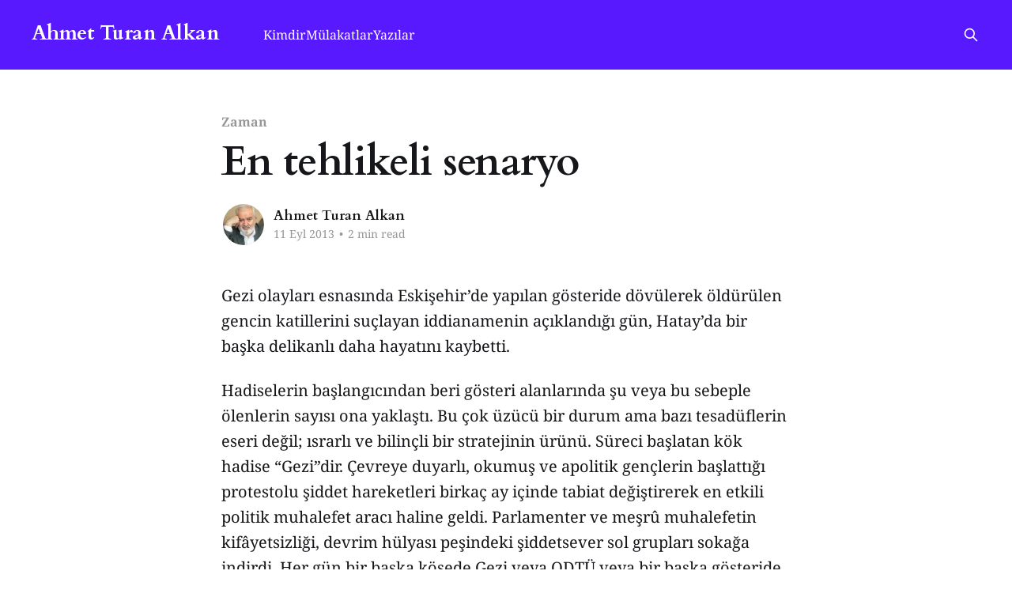

--- FILE ---
content_type: text/html; charset=utf-8
request_url: https://ahmetturanalkan.net/yazi/en-tehlikeli-senaryo/
body_size: 6367
content:
<!DOCTYPE html>
<html lang="tr">
<head>

    <title>En tehlikeli senaryo</title>
    <meta charset="utf-8" />
    <meta http-equiv="X-UA-Compatible" content="IE=edge" />
    <meta name="HandheldFriendly" content="True" />
    <meta name="viewport" content="width=device-width, initial-scale=1.0" />
    
    <link rel="preload" as="style" href="/assets/built/screen.css?v=5776fd3855" />
    <link rel="preload" as="script" href="/assets/built/casper.js?v=5776fd3855" />

    <link rel="stylesheet" type="text/css" href="/assets/built/screen.css?v=5776fd3855" />

    <link rel="canonical" href="https://ahmetturanalkan.net/yazi/en-tehlikeli-senaryo/">
    <meta name="referrer" content="no-referrer-when-downgrade">
    
    <meta property="og:site_name" content="Ahmet Turan Alkan">
    <meta property="og:type" content="article">
    <meta property="og:title" content="En tehlikeli senaryo">
    <meta property="og:description" content="Gezi olayları esnasında Eskişehir’de yapılan gösteride dövülerek öldürülen gencin katillerini suçlayan iddianamenin açıklandığı gün, Hatay’da bir başka delikanlı daha hayatını kaybetti.

Hadiselerin başlangıcından beri gösteri alanlarında şu veya bu sebeple ölenlerin sayısı ona yaklaştı. Bu çok üzücü bir durum ama bazı tesadüflerin eseri değil; ısrarlı ve bilinçli bir">
    <meta property="og:url" content="https://ahmetturanalkan.net/yazi/en-tehlikeli-senaryo/">
    <meta property="og:image" content="https://ahmetturanalkan.net/content/images/size/w1200/2024/02/1500x500.jpeg">
    <meta property="article:published_time" content="2013-09-10T21:00:00.000Z">
    <meta property="article:modified_time" content="2024-04-10T00:14:41.000Z">
    <meta property="article:tag" content="Zaman">
    <meta property="article:tag" content="Köşe Yazıları">
    
    <meta property="article:publisher" content="https://www.facebook.com/ahmetturanalkan">
    <meta name="twitter:card" content="summary_large_image">
    <meta name="twitter:title" content="En tehlikeli senaryo">
    <meta name="twitter:description" content="Gezi olayları esnasında Eskişehir’de yapılan gösteride dövülerek öldürülen gencin katillerini suçlayan iddianamenin açıklandığı gün, Hatay’da bir başka delikanlı daha hayatını kaybetti.

Hadiselerin başlangıcından beri gösteri alanlarında şu veya bu sebeple ölenlerin sayısı ona yaklaştı. Bu çok üzücü bir durum ama bazı tesadüflerin eseri değil; ısrarlı ve bilinçli bir">
    <meta name="twitter:url" content="https://ahmetturanalkan.net/yazi/en-tehlikeli-senaryo/">
    <meta name="twitter:image" content="https://ahmetturanalkan.net/content/images/size/w1200/2024/02/1500x500.jpeg">
    <meta name="twitter:label1" content="Written by">
    <meta name="twitter:data1" content="Ahmet Turan Alkan">
    <meta name="twitter:label2" content="Filed under">
    <meta name="twitter:data2" content="Zaman, Köşe Yazıları">
    <meta name="twitter:site" content="@ahmetturanalkan">
    <meta property="og:image:width" content="1200">
    <meta property="og:image:height" content="400">
    
    <script type="application/ld+json">
{
    "@context": "https://schema.org",
    "@type": "Article",
    "publisher": {
        "@type": "Organization",
        "name": "Ahmet Turan Alkan",
        "url": "https://ahmetturanalkan.net/",
        "logo": {
            "@type": "ImageObject",
            "url": "https://ahmetturanalkan.net/favicon.ico",
            "width": 48,
            "height": 48
        }
    },
    "author": {
        "@type": "Person",
        "name": "Ahmet Turan Alkan",
        "image": {
            "@type": "ImageObject",
            "url": "https://ghost-images.triofan.com/ahmetturanalkannet/2024/02/image.jpeg",
            "width": 246,
            "height": 246
        },
        "url": "https://ahmetturanalkan.net/author/admin/",
        "sameAs": []
    },
    "headline": "En tehlikeli senaryo",
    "url": "https://ahmetturanalkan.net/yazi/en-tehlikeli-senaryo/",
    "datePublished": "2013-09-10T21:00:00.000Z",
    "dateModified": "2024-04-10T00:14:41.000Z",
    "keywords": "Zaman, Köşe Yazıları",
    "description": "Gezi olayları esnasında Eskişehir’de yapılan gösteride dövülerek öldürülen gencin katillerini suçlayan iddianamenin açıklandığı gün, Hatay’da bir başka delikanlı daha hayatını kaybetti.\n\nHadiselerin başlangıcından beri gösteri alanlarında şu veya bu sebeple ölenlerin sayısı ona yaklaştı. Bu çok üzücü bir durum ama bazı tesadüflerin eseri değil; ısrarlı ve bilinçli bir stratejinin ürünü. Süreci başlatan kök hadise “Gezi”dir. Çevreye duyarlı, okumuş ve apolitik gençlerin başlattığı protestolu şidd",
    "mainEntityOfPage": "https://ahmetturanalkan.net/yazi/en-tehlikeli-senaryo/"
}
    </script>

    <meta name="generator" content="Ghost 6.13">
    <link rel="alternate" type="application/rss+xml" title="Ahmet Turan Alkan" href="https://ahmetturanalkan.net/rss/">
    
    <script defer src="https://cdn.jsdelivr.net/ghost/sodo-search@~1.8/umd/sodo-search.min.js" data-key="63f66939aad514f75f5e1b118d" data-styles="https://cdn.jsdelivr.net/ghost/sodo-search@~1.8/umd/main.css" data-sodo-search="https://ahmetturanalkan.net/" data-locale="tr" crossorigin="anonymous"></script>
    
    <link href="https://ahmetturanalkan.net/webmentions/receive/" rel="webmention">
    <script defer src="/public/cards.min.js?v=5776fd3855"></script>
    <link rel="stylesheet" type="text/css" href="/public/cards.min.css?v=5776fd3855">
    <script defer src="/public/ghost-stats.min.js?v=5776fd3855" data-stringify-payload="false" data-datasource="analytics_events" data-storage="localStorage" data-host="https://ahmetturanalkan.net/.ghost/analytics/api/v1/page_hit"  tb_site_uuid="918c26cd-7ff0-4c2a-9c79-dc8d9a289467" tb_post_uuid="580447ef-da08-4c79-9a27-d37a960bba21" tb_post_type="post" tb_member_uuid="undefined" tb_member_status="undefined"></script><style>:root {--ghost-accent-color: #5819ff;}</style>
    <link rel="preconnect" href="https://fonts.bunny.net"><link rel="stylesheet" href="https://fonts.bunny.net/css?family=cardo:400,700|noto-serif:400,700"><style>:root {--gh-font-heading: Cardo;--gh-font-body: Noto Serif;}</style>

</head>
<body class="post-template tag-zaman tag-yazi tag-hash-imported gh-font-heading-cardo gh-font-body-noto-serif is-head-left-logo has-cover">
<div class="viewport">

    <header id="gh-head" class="gh-head outer">
        <div class="gh-head-inner inner">
            <div class="gh-head-brand">
                <a class="gh-head-logo no-image" href="https://ahmetturanalkan.net">
                        Ahmet Turan Alkan
                </a>
                <button class="gh-search gh-icon-btn" aria-label="Search this site" data-ghost-search><svg xmlns="http://www.w3.org/2000/svg" fill="none" viewBox="0 0 24 24" stroke="currentColor" stroke-width="2" width="20" height="20"><path stroke-linecap="round" stroke-linejoin="round" d="M21 21l-6-6m2-5a7 7 0 11-14 0 7 7 0 0114 0z"></path></svg></button>
                <button class="gh-burger" aria-label="Main Menu"></button>
            </div>

            <nav class="gh-head-menu">
                <ul class="nav">
    <li class="nav-kimdir"><a href="https://ahmetturanalkan.net/kimdir/">Kimdir</a></li>
    <li class="nav-mulakatlar"><a href="https://ahmetturanalkan.net/mulakat/">Mülakatlar</a></li>
    <li class="nav-yazilar nav-current-parent"><a href="https://ahmetturanalkan.net/yazi/">Yazılar</a></li>
</ul>

            </nav>

            <div class="gh-head-actions">
                        <button class="gh-search gh-icon-btn" aria-label="Search this site" data-ghost-search><svg xmlns="http://www.w3.org/2000/svg" fill="none" viewBox="0 0 24 24" stroke="currentColor" stroke-width="2" width="20" height="20"><path stroke-linecap="round" stroke-linejoin="round" d="M21 21l-6-6m2-5a7 7 0 11-14 0 7 7 0 0114 0z"></path></svg></button>
            </div>
        </div>
    </header>

    <div class="site-content">
        



<main id="site-main" class="site-main">
<article class="article post tag-zaman tag-yazi tag-hash-imported no-image ">

    <header class="article-header gh-canvas">

        <div class="article-tag post-card-tags">
                <span class="post-card-primary-tag">
                    <a href="/zaman/">Zaman</a>
                </span>
        </div>

        <h1 class="article-title">En tehlikeli senaryo</h1>


        <div class="article-byline">
        <section class="article-byline-content">

            <ul class="author-list instapaper_ignore">
                <li class="author-list-item">
                    <a href="/author/admin/" class="author-avatar" aria-label="Read more of Ahmet Turan Alkan">
                        <img class="author-profile-image" src="https://ghost-images.triofan.com/ahmetturanalkannet/2024/02/image.jpeg" alt="Ahmet Turan Alkan" />
                    </a>
                </li>
            </ul>

            <div class="article-byline-meta">
                <h4 class="author-name"><a href="/author/admin/">Ahmet Turan Alkan</a></h4>
                <div class="byline-meta-content">
                    <time class="byline-meta-date" datetime="2013-09-11">11 Eyl 2013</time>
                        <span class="byline-reading-time"><span class="bull">&bull;</span> 2 min read</span>
                </div>
            </div>

        </section>
        </div>


    </header>

    <section class="gh-content gh-canvas">
        <p>Gezi olayları esnasında Eskişehir’de yapılan gösteride dövülerek öldürülen gencin katillerini suçlayan iddianamenin açıklandığı gün, Hatay’da bir başka delikanlı daha hayatını kaybetti.</p><p>Hadiselerin başlangıcından beri gösteri alanlarında şu veya bu sebeple ölenlerin sayısı ona yaklaştı. Bu çok üzücü bir durum ama bazı tesadüflerin eseri değil; ısrarlı ve bilinçli bir stratejinin ürünü. Süreci başlatan kök hadise “Gezi”dir. Çevreye duyarlı, okumuş ve apolitik gençlerin başlattığı protestolu şiddet hareketleri birkaç ay içinde tabiat değiştirerek en etkili politik muhalefet aracı haline geldi. Parlamenter ve meşrû muhalefetin kifâyetsizliği, devrim hülyası peşindeki şiddetsever sol grupları sokağa indirdi. Her gün bir başka köşede Gezi veya ODTÜ veya bir başka gösteride ölen gençlerin hâtırası adına yeni eylemler yapılıyor.</p><p>Gösteriler samimi ve organik bir olguya yaslanmasa da oldukça akıllıca planlanmış hedefleri var: İlki, kamu düzenini ihlâl ederek güvenlik güçleriyle karşı karşıya gelip onları karşı şiddet kullanmaya zorlamak. İkincisi polis müdahalesi esnasında yaralanan veya ölen gençleri bayrak haline getirerek medyada sürekli haber yapılmasını sağlamak ve özellikle dışarıya karşı Türkiye’nin yönetilemez hale geldiği vurgusu yapmak (ki bazı çevrelerin Gezi gösterilerinden derlenmiş medya malzemesi ile Olimpiyat seçimlerinde Türkiye aleyhine lobi faaliyeti yürüttükleri ortaya çıktı!). Ne de olsa bu tip görüntüleri dakikalarca evire-çevire yayınlamaya iştahlı kanallar her akşam onlardan yeni malzemeler bekliyor.</p><p>Hükümet, Gezi olaylarından edindiği güvenlikçi stratejiyi mümkün olduğunca soğukkanlılıkla takib ederek korsan protestoları önlemeye çalışıyor ama bir noktanın altını çizelim: Protestocuların bir şekilde polisin kullandığı meşru cebre maruz kalması, bazen ölümle sonuçlanan trajedileri gündeme gelebiliyor. Gösterici ölümleri birkaçının yeni protestoları, mukabil nefret ve intikam hislerini tetikliyor ve şiddet sarmalı sürüp gidiyor. Ne yazık ki bu olgu artık bir Ortadoğu geleneği halini aldı.</p><p>Bu tatsız ve tehlikeli oyunda, yönlendirildiklerine inandığım göstericilerin ana hedefi, sadece polisle çatışmak değil, karşı görüşlü vatandaşları da çatışmaların tarafı haline getirmektir. En tehlikeli senaryo bu. Sokakta karşı görüşlü iki yurttaş topluluğunun çatışmaya başlaması her şeyin sonu olur. Bu açıdan emniyet güçlerinin bilerek veya bilmeyerek göstericilerin yaralanmasına veya ölmesine yol açabilecek karşı şiddet tutumuna karşı kesinlikle dikkat etmesi gerekiyor. İşleri zordur ve ne türden ağır bir asabî baskı altında görev yapmaya çalıştıklarını tahmin edebiliyorum. Dünyadan haberi olmayan bir kısım sol eğilimli genç arasında romantik bir bakalorya imtihanı gibi görülmeye başlayan, “Eylemde bulunmak, polise taş veya molotof atmak, tutuklanmak veya yaralanmak” heyecanını devlet, sabırla, sinirlenmeden ve ölçüsüz şiddete başvurmadan yatıştırmak zorundadır.</p><p>Şu birkaç talihsiz hadise dışında emniyet güçleri şimdiye kadar bu çizgide görev yapmaya çalıştılar; keşke o talihsizlikler de olmasaydı!</p><p>Yeniden altını çizmekte fayda var: Polisle sol göstericilerin çatışma haberleri, -Yine de az sayıdaki trajik ölüm hadiseleri istisna edilirse- rutine dönüşüyor. Asıl hedef, sağ-muhafazakâr kitleyi sokak çatışmalarının tarafı haline getirmektir. Bizim kuşağımız o kâbusu yaşadı; Allah saklasın!</p><p>Malum çevrelerin itibarsızlaştırmak istediği güvenlik güçleri, sadece dirlik ve asayişimizi değil, demokrasiyi ve istikrarı da koruyorlar. Aman dikkat, aman dikkat!</p><hr><p><a href="https://web.archive.org/web/http://www.zaman.com.tr/ahmet-turan-alkan/en-tehlikeli-senaryo_2133351.html">Kaynak (Arşiv)</a></p>
    </section>


</article>
</main>




            <aside class="read-more-wrap outer">
                <div class="read-more inner">
                        
<article class="post-card post no-image">


    <div class="post-card-content">

        <a class="post-card-content-link" href="/yazi/cok-sey-mi-istiyor/">
            <header class="post-card-header">
                <div class="post-card-tags">
                </div>
                <h2 class="post-card-title">
                    Çok şey mi istiyor?
                </h2>
            </header>
                <div class="post-card-excerpt">Hristiyanlık’taki itiraf kurumunun, insana fabrika ayarlarına dönüş fırsatını hatırlattığını söyleyebiliriz. İtiraf ederek yeniden “iyi öz”e dönmek; her insanda yaşadığına inandığım hep iyi kalan bir öze... İtiraf veya tövbe ile yeni bir başlangıç fırsatına dönülür. Hemen bütün dini topluluklarda itirafı hemen “bağış”ın izlemesi de tesadüf değildir. Bağış denilen</div>
        </a>

        <footer class="post-card-meta">
            <time class="post-card-meta-date" datetime="2021-01-15">15 Oca 2021</time>
                <span class="post-card-meta-length">3 min read</span>
        </footer>

    </div>

</article>
                        
<article class="post-card post no-image">


    <div class="post-card-content">

        <a class="post-card-content-link" href="/yazi/kaya-gibi/">
            <header class="post-card-header">
                <div class="post-card-tags">
                </div>
                <h2 class="post-card-title">
                    Kaya Gibi!
                </h2>
            </header>
                <div class="post-card-excerpt">12 Eylül’ün büyük şoku geçtiğinde, biraz da acı ve şaşkınlıkla şu gerçekle karşılaştık; darbeci paşalar açıktan şunu demeye getiriyorlardı,

-Bir devletin bir tane emniyeti, bir ordusu ve bir istihbaratı olur. Mevcut ordu, polis ve istihbarat ise devleti korumaya yeterlidir. Siz kim oluyorsunuz dar hariçten gazel atmaya, vatan kurtarmaya, vatan</div>
        </a>

        <footer class="post-card-meta">
            <time class="post-card-meta-date" datetime="2021-01-08">08 Oca 2021</time>
                <span class="post-card-meta-length">2 min read</span>
        </footer>

    </div>

</article>
                        
<article class="post-card post no-image">


    <div class="post-card-content">

        <a class="post-card-content-link" href="/yazi/sakin-olun-zorro-yorgun/">
            <header class="post-card-header">
                <div class="post-card-tags">
                </div>
                <h2 class="post-card-title">
                    Sakin olun; Zorro yorgun!
                </h2>
            </header>
                <div class="post-card-excerpt">Kendimden bahsetmeye, ancak kendimle dalga geçmek gereğini duyduğumda katlanabiliyorum. Bu, dozu iyi ayarlanması gereken bir durum; kendinizden bahsederken kolayca budala mevkiine düşebilirsiniz. Misâl ben!

Gündem olmak, herkesin benden bahsetmesi de aynı derecede istemediğim bir şey. Herkesin ilgisini cezbetmekte bir zevk yok; sosyal medyanın üzerinize çevirdiği ramp ışıkları lehte veya aleyhte</div>
        </a>

        <footer class="post-card-meta">
            <time class="post-card-meta-date" datetime="2021-01-06">06 Oca 2021</time>
                <span class="post-card-meta-length">2 min read</span>
        </footer>

    </div>

</article>
                </div>
            </aside>



    </div>

    <footer class="site-footer outer">
        <div class="inner">
            <section class="copyright"><a href="https://ahmetturanalkan.net">Ahmet Turan Alkan</a> &copy; 2026</section>
            <nav class="site-footer-nav">
                
            </nav>
            <div class="gh-powered-by"><a href="https://ghost.org/" target="_blank" rel="noopener">Powered by Ghost</a></div>
        </div>
    </footer>

</div>

    <div class="pswp" tabindex="-1" role="dialog" aria-hidden="true">
    <div class="pswp__bg"></div>

    <div class="pswp__scroll-wrap">
        <div class="pswp__container">
            <div class="pswp__item"></div>
            <div class="pswp__item"></div>
            <div class="pswp__item"></div>
        </div>

        <div class="pswp__ui pswp__ui--hidden">
            <div class="pswp__top-bar">
                <div class="pswp__counter"></div>

                <button class="pswp__button pswp__button--close" title="Close (Esc)"></button>
                <button class="pswp__button pswp__button--share" title="Share"></button>
                <button class="pswp__button pswp__button--fs" title="Toggle fullscreen"></button>
                <button class="pswp__button pswp__button--zoom" title="Zoom in/out"></button>

                <div class="pswp__preloader">
                    <div class="pswp__preloader__icn">
                        <div class="pswp__preloader__cut">
                            <div class="pswp__preloader__donut"></div>
                        </div>
                    </div>
                </div>
            </div>

            <div class="pswp__share-modal pswp__share-modal--hidden pswp__single-tap">
                <div class="pswp__share-tooltip"></div>
            </div>

            <button class="pswp__button pswp__button--arrow--left" title="Previous (arrow left)"></button>
            <button class="pswp__button pswp__button--arrow--right" title="Next (arrow right)"></button>

            <div class="pswp__caption">
                <div class="pswp__caption__center"></div>
            </div>
        </div>
    </div>
</div>
<script
    src="https://code.jquery.com/jquery-3.5.1.min.js"
    integrity="sha256-9/aliU8dGd2tb6OSsuzixeV4y/faTqgFtohetphbbj0="
    crossorigin="anonymous">
</script>
<script src="/assets/built/casper.js?v=5776fd3855"></script>
<script>
$(document).ready(function () {
    // Mobile Menu Trigger
    $('.gh-burger').click(function () {
        $('body').toggleClass('gh-head-open');
    });
    // FitVids - Makes video embeds responsive
    $(".gh-content").fitVids();
});
</script>



</body>
</html>
